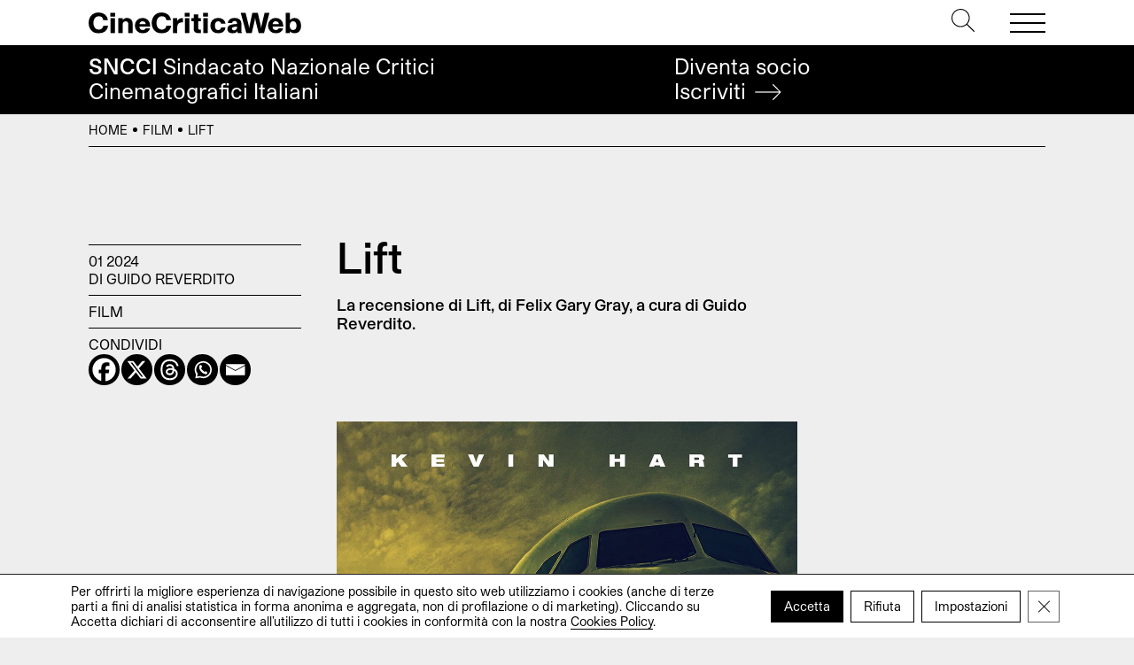

--- FILE ---
content_type: text/html; charset=UTF-8
request_url: https://cinecriticaweb.it/film/lift/
body_size: 15150
content:
<!DOCTYPE html>
<html lang="it-IT">
<head>
	<meta charset="UTF-8">
	<meta name="viewport" content="width=device-width, initial-scale=1, shrink-to-fit=no">
	<link rel="profile" href="http://gmpg.org/xfn/11">
	<meta name='robots' content='index, follow, max-image-preview:large, max-snippet:-1, max-video-preview:-1' />
	<style>img:is([sizes="auto" i], [sizes^="auto," i]) { contain-intrinsic-size: 3000px 1500px }</style>
	
	<!-- This site is optimized with the Yoast SEO plugin v24.6 - https://yoast.com/wordpress/plugins/seo/ -->
	<title>Lift - CineCriticaWeb</title>
	<meta name="description" content="La recensione di Lift, di Felix Gary Gray, a cura di Guido Reverdito" />
	<link rel="canonical" href="https://cinecriticaweb.it/film/lift/" />
	<meta property="og:locale" content="it_IT" />
	<meta property="og:type" content="article" />
	<meta property="og:title" content="Lift - CineCriticaWeb" />
	<meta property="og:description" content="La recensione di Lift, di Felix Gary Gray, a cura di Guido Reverdito" />
	<meta property="og:url" content="https://cinecriticaweb.it/film/lift/" />
	<meta property="og:site_name" content="CineCriticaWeb" />
	<meta property="article:publisher" content="https://www.facebook.com/cinecriticaweb.sncci/" />
	<meta property="article:published_time" content="2024-01-15T10:54:58+00:00" />
	<meta property="article:modified_time" content="2024-01-15T10:54:59+00:00" />
	<meta property="og:image" content="https://cinecriticaweb.it/wp-content/uploads/2024/01/Lift-poster.jpg" />
	<meta property="og:image:width" content="1014" />
	<meta property="og:image:height" content="1500" />
	<meta property="og:image:type" content="image/jpeg" />
	<meta name="author" content="Redazione" />
	<meta name="twitter:card" content="summary_large_image" />
	<meta name="twitter:creator" content="@CineCriticaWeb" />
	<meta name="twitter:site" content="@CineCriticaWeb" />
	<script type="application/ld+json" class="yoast-schema-graph">{"@context":"https://schema.org","@graph":[{"@type":"Article","@id":"https://cinecriticaweb.it/film/lift/#article","isPartOf":{"@id":"https://cinecriticaweb.it/film/lift/"},"author":{"name":"Redazione","@id":"https://cinecriticaweb.it/#/schema/person/4b43dcb4bffbd9d477f3ac25724b1b95"},"headline":"Lift","datePublished":"2024-01-15T10:54:58+00:00","dateModified":"2024-01-15T10:54:59+00:00","mainEntityOfPage":{"@id":"https://cinecriticaweb.it/film/lift/"},"wordCount":434,"publisher":{"@id":"https://cinecriticaweb.it/#organization"},"image":{"@id":"https://cinecriticaweb.it/film/lift/#primaryimage"},"thumbnailUrl":"https://cinecriticaweb.it/wp-content/uploads/2024/01/Lift-poster.jpg","articleSection":["Film"],"inLanguage":"it-IT"},{"@type":"WebPage","@id":"https://cinecriticaweb.it/film/lift/","url":"https://cinecriticaweb.it/film/lift/","name":"Lift - CineCriticaWeb","isPartOf":{"@id":"https://cinecriticaweb.it/#website"},"primaryImageOfPage":{"@id":"https://cinecriticaweb.it/film/lift/#primaryimage"},"image":{"@id":"https://cinecriticaweb.it/film/lift/#primaryimage"},"thumbnailUrl":"https://cinecriticaweb.it/wp-content/uploads/2024/01/Lift-poster.jpg","datePublished":"2024-01-15T10:54:58+00:00","dateModified":"2024-01-15T10:54:59+00:00","description":"La recensione di Lift, di Felix Gary Gray, a cura di Guido Reverdito","breadcrumb":{"@id":"https://cinecriticaweb.it/film/lift/#breadcrumb"},"inLanguage":"it-IT","potentialAction":[{"@type":"ReadAction","target":["https://cinecriticaweb.it/film/lift/"]}]},{"@type":"ImageObject","inLanguage":"it-IT","@id":"https://cinecriticaweb.it/film/lift/#primaryimage","url":"https://cinecriticaweb.it/wp-content/uploads/2024/01/Lift-poster.jpg","contentUrl":"https://cinecriticaweb.it/wp-content/uploads/2024/01/Lift-poster.jpg","width":1014,"height":1500},{"@type":"BreadcrumbList","@id":"https://cinecriticaweb.it/film/lift/#breadcrumb","itemListElement":[{"@type":"ListItem","position":1,"name":"Home","item":"https://cinecriticaweb.it/"},{"@type":"ListItem","position":2,"name":"Film","item":"https://cinecriticaweb.it/film/"},{"@type":"ListItem","position":3,"name":"Lift"}]},{"@type":"WebSite","@id":"https://cinecriticaweb.it/#website","url":"https://cinecriticaweb.it/","name":"CineCriticaWeb","description":"&lt;span&gt;SNCCI&lt;/span&gt; Sindacato Nazionale Critici &lt;br&gt;Cinematografici Italiani","publisher":{"@id":"https://cinecriticaweb.it/#organization"},"potentialAction":[{"@type":"SearchAction","target":{"@type":"EntryPoint","urlTemplate":"https://cinecriticaweb.it/?s={search_term_string}"},"query-input":{"@type":"PropertyValueSpecification","valueRequired":true,"valueName":"search_term_string"}}],"inLanguage":"it-IT"},{"@type":"Organization","@id":"https://cinecriticaweb.it/#organization","name":"SNCCI","url":"https://cinecriticaweb.it/","logo":{"@type":"ImageObject","inLanguage":"it-IT","@id":"https://cinecriticaweb.it/#/schema/logo/image/","url":"https://cinecriticaweb.it/wp-content/uploads/2022/10/logo-cinecriticaweb-studio-pro.svg","contentUrl":"https://cinecriticaweb.it/wp-content/uploads/2022/10/logo-cinecriticaweb-studio-pro.svg","width":1116,"height":113,"caption":"SNCCI"},"image":{"@id":"https://cinecriticaweb.it/#/schema/logo/image/"},"sameAs":["https://www.facebook.com/cinecriticaweb.sncci/","https://x.com/CineCriticaWeb"]},{"@type":"Person","@id":"https://cinecriticaweb.it/#/schema/person/4b43dcb4bffbd9d477f3ac25724b1b95","name":"Redazione"}]}</script>
	<!-- / Yoast SEO plugin. -->


<style id='safe-svg-svg-icon-style-inline-css'>
.safe-svg-cover{text-align:center}.safe-svg-cover .safe-svg-inside{display:inline-block;max-width:100%}.safe-svg-cover svg{height:100%;max-height:100%;max-width:100%;width:100%}

</style>
<link rel='stylesheet' id='child-understrap-styles-css' href='https://cinecriticaweb.it/wp-content/themes/ccweb/css/child-theme.min.css' media='all' />
<link rel='stylesheet' id='wpo_min-header-1-css' href='https://cinecriticaweb.it/wp-content/cache/wpo-minify/1765439118/assets/wpo-minify-header-heateor_sss_frontend_css1741157077.min.css' media='all' />
<link rel='stylesheet' id='wpo_min-header-2-css' href='https://cinecriticaweb.it/wp-content/cache/wpo-minify/1765439118/assets/wpo-minify-header-moove_gdpr_frontend1741157026.min.css' media='all' />
<script src="https://cinecriticaweb.it/wp-includes/js/jquery/jquery.min.js" id="jquery-core-js"></script>
<script src="https://cinecriticaweb.it/wp-includes/js/jquery/jquery-migrate.min.js" id="jquery-migrate-js"></script>
<link rel="https://api.w.org/" href="https://cinecriticaweb.it/wp-json/" /><link rel="alternate" title="JSON" type="application/json" href="https://cinecriticaweb.it/wp-json/wp/v2/posts/19084" /><link rel='shortlink' href='https://cinecriticaweb.it/?p=19084' />
<link rel="alternate" title="oEmbed (JSON)" type="application/json+oembed" href="https://cinecriticaweb.it/wp-json/oembed/1.0/embed?url=https%3A%2F%2Fcinecriticaweb.it%2Ffilm%2Flift%2F" />
<link rel="alternate" title="oEmbed (XML)" type="text/xml+oembed" href="https://cinecriticaweb.it/wp-json/oembed/1.0/embed?url=https%3A%2F%2Fcinecriticaweb.it%2Ffilm%2Flift%2F&#038;format=xml" />
<meta name="mobile-web-app-capable" content="yes">
<meta name="apple-mobile-web-app-capable" content="yes">
<meta name="apple-mobile-web-app-title" content="CineCriticaWeb - &lt;span&gt;SNCCI&lt;/span&gt; Sindacato Nazionale Critici &lt;br&gt;Cinematografici Italiani">
<link rel="icon" href="https://cinecriticaweb.it/wp-content/uploads/2022/10/cropped-C-cinecrticaweb-icon-1-32x32.png" sizes="32x32" />
<link rel="icon" href="https://cinecriticaweb.it/wp-content/uploads/2022/10/cropped-C-cinecrticaweb-icon-1-192x192.png" sizes="192x192" />
<link rel="apple-touch-icon" href="https://cinecriticaweb.it/wp-content/uploads/2022/10/cropped-C-cinecrticaweb-icon-1-180x180.png" />
<meta name="msapplication-TileImage" content="https://cinecriticaweb.it/wp-content/uploads/2022/10/cropped-C-cinecrticaweb-icon-1-270x270.png" />
</head>

<body class="post-template-default single single-post postid-19084 single-format-standard wp-custom-logo wp-embed-responsive" itemscope itemtype="http://schema.org/WebSite">

<!-- PAGE WRAPPER -->
<div class="site" id="wrapper">

<!-- HEADER -->
<header id="header">
    
	<div class="top">	
        <div class="header">
            <div class="navbar container justify-content-between">   	
                <div class="logo">
                    <h1 itemtype="http://schema.org/Organization">            			             
                        <a href="https://cinecriticaweb.it/" class="wmu-preview-img-link" rel="home"><img width="1116" height="113" src="https://cinecriticaweb.it/wp-content/uploads/2022/10/logo-cinecriticaweb-studio-pro.svg" class="wmu-preview-img" alt="CineCriticaWeb" decoding="async" fetchpriority="high" /></a>          			
                    </h1>        
                </div><!-- .LOGO --> 
                    
                <div class="buttons">
                    <div class="search">
                        <a href="#" type="button" data-toggle="modal" data-target="#search"><svg version="1.1" id="Layer_1" xmlns="http://www.w3.org/2000/svg" xmlns:xlink="http://www.w3.org/1999/xlink" x="0px" y="0px"
	 viewBox="0 0 512 512" style="enable-background:new 0 0 512 512;" xml:space="preserve">	
		<path d="M508.875,493.792L353.089,338.005c32.358-35.927,52.245-83.296,52.245-135.339C405.333,90.917,314.417,0,202.667,0
			S0,90.917,0,202.667s90.917,202.667,202.667,202.667c52.043,0,99.411-19.887,135.339-52.245l155.786,155.786
			c2.083,2.083,4.813,3.125,7.542,3.125c2.729,0,5.458-1.042,7.542-3.125C513.042,504.708,513.042,497.958,508.875,493.792z
			 M202.667,384c-99.979,0-181.333-81.344-181.333-181.333S102.688,21.333,202.667,21.333S384,102.677,384,202.667
			S302.646,384,202.667,384z"/>	
</svg></a>
                    </div><!-- .SEARCH -->                                                                                                                                     	
                    <button class="navbar-toggler" type="button">
                        <span></span>
                        <span></span>
                        <span></span>
                    </button>	               
                </div><!-- .TOP-MENU -->      
            </div><!-- .NAVBAR -->  
            
            <div class="navbar-menu"> 
                <div class="container">
                    <hr>
                    <nav class="row pb-md-4">
                        <div class="col-12 col-md-6 col-lg-3">
                            <ul id="top-uno" class="menu"><li id="menu-item-13320" class="menu-item menu-item-type-post_type menu-item-object-page menu-item-home menu-item-13320"><a href="https://cinecriticaweb.it/">Home</a></li>
</ul>  
                        </div><!-- .COLS --> 
                        <div class="col-12 col-md-6 col-lg-3">
                            <ul id="top-due" class="menu"><li id="menu-item-13321" class="menu-item menu-item-type-taxonomy menu-item-object-category menu-item-13321"><a href="https://cinecriticaweb.it/news/">News</a></li>
<li id="menu-item-13322" class="menu-item menu-item-type-taxonomy menu-item-object-category current-post-ancestor current-menu-parent current-post-parent menu-item-13322"><a href="https://cinecriticaweb.it/film/">Film</a></li>
<li id="menu-item-16389" class="menu-item menu-item-type-post_type menu-item-object-page menu-item-16389"><a href="https://cinecriticaweb.it/film-della-critica-sncci/">Film della critica</a></li>
<li id="menu-item-13324" class="menu-item menu-item-type-taxonomy menu-item-object-category menu-item-13324"><a href="https://cinecriticaweb.it/film/sic-film/">Film della SIC</a></li>
<li id="menu-item-13326" class="menu-item menu-item-type-taxonomy menu-item-object-category menu-item-13326"><a href="https://cinecriticaweb.it/film/festival/">Festival</a></li>
<li id="menu-item-13325" class="menu-item menu-item-type-taxonomy menu-item-object-category menu-item-13325"><a href="https://cinecriticaweb.it/panoramiche/">Panoramiche</a></li>
<li id="menu-item-16201" class="menu-item menu-item-type-post_type menu-item-object-page menu-item-16201"><a href="https://cinecriticaweb.it/archivio-articoli/">Archivio</a></li>
</ul>  
                        </div><!-- .COLS -->
                        <div class="col-12 col-md-6 col-lg-3">
                            <ul id="top-tre" class="menu"><li id="menu-item-13328" class="menu-item menu-item-type-taxonomy menu-item-object-category menu-item-13328"><a href="https://cinecriticaweb.it/cinema-e-storia/">Cinema è Storia</a></li>
<li id="menu-item-13327" class="menu-item menu-item-type-taxonomy menu-item-object-category menu-item-13327"><a href="https://cinecriticaweb.it/la-situazione-critica/">La situazione critica</a></li>
<li id="menu-item-13329" class="menu-item menu-item-type-taxonomy menu-item-object-category menu-item-13329"><a href="https://cinecriticaweb.it/il-cinema-che-verra/">Il cinema che verrà</a></li>
<li id="menu-item-16200" class="menu-item menu-item-type-taxonomy menu-item-object-category menu-item-16200"><a href="https://cinecriticaweb.it/dream-syndicate-podcast/">Podcast</a></li>
<li id="menu-item-13331" class="menu-item menu-item-type-post_type menu-item-object-page menu-item-13331"><a href="https://cinecriticaweb.it/premio-della-critica-sncci-festival-afic/">Premio della critica SNCCI nei festival AFIC</a></li>
<li id="menu-item-14279" class="menu-item menu-item-type-post_type menu-item-object-page menu-item-14279"><a href="https://cinecriticaweb.it/settimana-internazionale-critica/">La SIC</a></li>
<li id="menu-item-22308" class="menu-item menu-item-type-post_type menu-item-object-page menu-item-22308"><a href="https://cinecriticaweb.it/cinecritica-archivio-numeri/">Cinecritica</a></li>
</ul>  
                        </div><!-- .COLS -->
                        <div class="col-12 col-md-6 col-lg-3">
                            <ul id="top-quattro" class="menu"><li id="menu-item-13332" class="menu-item menu-item-type-post_type menu-item-object-page menu-item-13332"><a href="https://cinecriticaweb.it/sindacato-sncci/">About SNCCI</a></li>
<li id="menu-item-16202" class="menu-item menu-item-type-post_type menu-item-object-page menu-item-16202"><a href="https://cinecriticaweb.it/sindacato-sncci/iscrizione/">Iscrizione </a></li>
<li id="menu-item-14196" class="menu-item menu-item-type-post_type menu-item-object-page menu-item-14196"><a href="https://cinecriticaweb.it/partners/">Partners</a></li>
<li id="menu-item-13338" class="menu-item menu-item-type-post_type menu-item-object-page menu-item-13338"><a href="https://cinecriticaweb.it/contatti/">Contatti</a></li>
<li id="menu-item-14200" class="menu-item menu-item-type-post_type menu-item-object-page menu-item-14200"><a href="https://cinecriticaweb.it/sindacato-sncci/trasparenza/">Trasparenza</a></li>
<li id="menu-item-16320" class="menu-item menu-item-type-post_type menu-item-object-page menu-item-16320"><a href="https://cinecriticaweb.it/privacy-policy/">Privacy</a></li>
<li id="menu-item-21563" class="menu-item menu-item-type-post_type menu-item-object-page menu-item-21563"><a href="https://cinecriticaweb.it/area-riservata/">Area Riservata</a></li>
</ul>  
                        </div><!-- .COLS -->
                    </nav><!-- .ROW -->
                    <hr>
                    <section class="search-form">
                        <form role="search" method="get" action="https://cinecriticaweb.it">                     	         	                		
                            <input type="search" id="search-input" autofocus value="" autocomplete="off" name="s"> 
                            <label for="search-input">Cerca</label>  
                            <button>
                                <svg version="1.1" xmlns="http://www.w3.org/2000/svg" xmlns:xlink="http://www.w3.org/1999/xlink" x="0px" y="0px" viewBox="0 0 1000 1000" enable-background="new 0 0 1000 1000" xml:space="preserve">
<g><path d="M690.8,803l-28.5-28.9L933,500L662.3,225.9l28.5-28.9L990,500L690.8,803z"/><path d="M942,520.4H10v-40.8h932V520.4z"/></g>
</svg>	
                            </button>                                   	        	     
                        </form>	
                    </section><!-- .SEARCH FORM -->
                    <hr>
                    <section class="social">
                        <h3>Seguici su</h3>
                        <ul class="social">
	<li>
    	<a href="https://www.facebook.com/cinecriticaweb.sncci" target="_blank"><i>Fb</i><i class="fa fa-facebook" aria-hidden="true"></i></a>  
   	</li>
    <li>
    	<a href="https://www.instagram.com/cinecritica_sncci/" target="_blank"><i>Ig</i><i class="fa fa-instagram" aria-hidden="true"></i></a>  
   	</li>
</ul>             
				
                    </section><!-- .SOCIAL -->
                    <hr>
                    <section class="latest-posts"> 
                        

<h3>Ultimi articoli</h3>
<ul>             	
	        
    <li> 				               
        <h4>
            <a href="https://cinecriticaweb.it/film/l-agente-segreto/">
                L&#8217;agente segreto                         
            </a>
        </h4>                
        <span class="text-uppercase"><a href="https://cinecriticaweb.it/film/" rel="category tag">Film</a>, <a href="https://cinecriticaweb.it/film/film-della-critica/" rel="category tag">Film della Critica</a></span> 
     </li>      
             
    <li> 				               
        <h4>
            <a href="https://cinecriticaweb.it/news/aldo-tassone/">
                In ricordo di Aldo Tassone                         
            </a>
        </h4>                
        <span class="text-uppercase"><a href="https://cinecriticaweb.it/news/" rel="category tag">News</a></span> 
     </li>      
             
    <li> 				               
        <h4>
            <a href="https://cinecriticaweb.it/film/divine-comedy/">
                Divine Comedy                         
            </a>
        </h4>                
        <span class="text-uppercase"><a href="https://cinecriticaweb.it/film/" rel="category tag">Film</a></span> 
     </li>      
             
    <li> 				               
        <h4>
            <a href="https://cinecriticaweb.it/film/qualcuno-volo-sul-nido-del-cuculo/">
                Qualcuno volò sul nido del cuculo                         
            </a>
        </h4>                
        <span class="text-uppercase"><a href="https://cinecriticaweb.it/film/" rel="category tag">Film</a></span> 
     </li>      
      </ul>
 
 

 	                    </section>              
                </div> <!-- .CONTAINER -->  
            </div><!-- .NAVBAR-MENU --> 
        </div><!-- .HEADER --> 
    </div><!-- .TOP --> 
    
   	<div class="bottom">
   		<div class="claim container"> 
        	<h2><span>SNCCI</span> Sindacato Nazionale Critici <br>Cinematografici Italiani</h2>
            <a href="https://cinecriticaweb.it/sindacato-sncci/iscrizione/" class="cta">
           		Diventa socio<br>
                <span>Iscriviti <svg version="1.1" xmlns="http://www.w3.org/2000/svg" xmlns:xlink="http://www.w3.org/1999/xlink" x="0px" y="0px" viewBox="0 0 1000 1000" enable-background="new 0 0 1000 1000" xml:space="preserve">
<g><path d="M690.8,803l-28.5-28.9L933,500L662.3,225.9l28.5-28.9L990,500L690.8,803z"/><path d="M942,520.4H10v-40.8h932V520.4z"/></g>
</svg> </span>               
            </a>
        </div><!-- .CLAIM -->
   	</div><!-- .BOTTOM -->
    
</header><!-- END HEADER -->

<!-- MAIN CONTENT -->
<main class="site-main" id="main">

<aside id="breadcrumbs">
	<div class="container aria-label="breadcrumbs" role="navigation">
   		<p><span><span><a href="https://cinecriticaweb.it/">Home</a></span> <i></i> <span><a href="https://cinecriticaweb.it/film/">Film</a></span> <i></i> <span class="breadcrumb_last" aria-current="page">Lift</span></span></p>	         	
    </div>	
</aside>
			

<article id="post-19084" class="post">

<div class="container pt-4 pb-5 py-md-7">
	<div class="row">
    	<!-- RIGHT COLUMN -->
    	<div class="col-12 col-md-8 col-lg-6 order-lg-2 offset-md-2 offset-lg-0">
        
        	<!-- TITLES -->
        	<header>
            	<!-- TITLE -->	     	   	 	
                <h1 class="entry-title">        	         	
                                        Lift                                    </h1>
                                <h2 class="subtitle">          
					La recensione di Lift, di Felix Gary Gray, a cura di Guido Reverdito.                 
            	</h2>
            	            </header>
            
            <!-- PICTURE -->
                        <figure class="py-2 py-md-5 py-xl-7">
    			<img width="1014" height="1500" src="https://cinecriticaweb.it/wp-content/uploads/2024/01/Lift-poster.jpg" class="attachment-post-thumbnail size-post-thumbnail wp-post-image" alt="" decoding="async" srcset="https://cinecriticaweb.it/wp-content/uploads/2024/01/Lift-poster.jpg 1014w, https://cinecriticaweb.it/wp-content/uploads/2024/01/Lift-poster-203x300.jpg 203w, https://cinecriticaweb.it/wp-content/uploads/2024/01/Lift-poster-692x1024.jpg 692w, https://cinecriticaweb.it/wp-content/uploads/2024/01/Lift-poster-768x1136.jpg 768w" sizes="(max-width: 1014px) 100vw, 1014px" />	
    		</figure>
                        
            <!-- CONTENT -->
            
<p>Mentre a Venezia è in corso un’asta milionaria che per una banda di criminali altamente sofisticati è un’ottima occasione per mettere a segno un nuovo colpo a sorpresa, il capo della gang viene avvicinato da una sua ex fiamma – ora però agente dell’Interpol –, costretta a farsi aiutare dalla ghenga di <em>villain</em> per recuperare un carico di 500 milioni di lingotti d’oro. Lingotti su cui si devono mettere le mani durante un volo di trasferimento a bordo di un aereo super segreto nel quale tutto, passeggeri compresi, non è nulla di quel che sembra.</p>



<p>Dopo anni di relativo appannamento creativo (come possono confermare titoli quali <strong>Straight Outta Compton</strong> del 2015, l’ottavo capitolo della saga di <strong>Fast &amp; Furious</strong> e il non certo entusiasmante <strong>Men in Black: International</strong> uscito prima della pandemia), con questo action movie tutto adrenalina e CGI finito dritto nel palinsesto di Netflix senza passare per le sale, il californiano Felix Gary Gray classe 1969 torna a girare nel nostro paese a vent’anni di distanza da <strong>The Italian Job</strong>, inanellando una serie di location stereotipate da cartolina lievemente irritanti per il pubblico di casa nostra, che vanno dai canali veneziani della sequenza di apertura all’inevitabile villona in Toscana passando per il castello triestino di Miramare spacciato per ciò che non può essere.</p>



<p>E lo fa con un prodotto d’azione molto classico e rispettoso dei canoni del genere, forte di un impianto corale di personaggi tipici da serialità televisiva con però le facce di star di rispettabile grandezza chiamate a raccolta per fare cassetta: dal capobanda Kevin Hart (ormai un volto fisso nel mondo Netflix dopo <strong>Un padre</strong>, <strong>The Man from Toronto</strong> e <strong>Me Time – Un weekend tutto per me</strong>) all’agente dell’Interpol di Gugu Mbatha-Raw (già apprezzata in <strong>Black Mirror</strong> e <strong>Loki</strong>), dalla Úrsula Corberó de <strong>La casa di carta</strong>, all’usato sicuro di Vincent D’Onofrio, Jean Reno e Sam Worthington. </p>



<p>Azione scatenata come si conviene a questo tipo di prodotti unita a una certa propensione a ovviare con la grafica digitale (a tratti un po’ rudimentale) a inevitabili limiti di budget di una produzione con non poche ambizioni fanno di <strong>Lift</strong> un prodotto di facile consumo che si situa a metà tra il blockbuster carico di sogni di gloria e un prodotto di puro intrattenimento. Il cui ritmo avrebbe sicuramente beneficiato se si fosse imposta una cura dimagrante all’accumulo di <em>subplot</em> resi necessari per dare adeguato spazio ad alcuni degli interpreti con nomi altisonanti (come il cattivissimo me con cui Jean Reno gigioneggia a piacimento ogni volta che lo script gli regala un minuto di gloria).</p>



<figure class="wp-block-image size-large"><img decoding="async" width="1024" height="576" src="https://cinecriticaweb.it/wp-content/uploads/2024/01/Lift-1024x576.jpeg" alt="" class="wp-image-19085" srcset="https://cinecriticaweb.it/wp-content/uploads/2024/01/Lift-1024x576.jpeg 1024w, https://cinecriticaweb.it/wp-content/uploads/2024/01/Lift-300x169.jpeg 300w, https://cinecriticaweb.it/wp-content/uploads/2024/01/Lift-768x432.jpeg 768w, https://cinecriticaweb.it/wp-content/uploads/2024/01/Lift.jpeg 1280w" sizes="(max-width: 1024px) 100vw, 1024px" /></figure>
            
            <!-- TRAMA -->
                        
            <!-- INFO -->
            <footer class="info pt-4 pt-lg-7">            	
                <!-- DATE + AUTHOR -->
                <div class="d-lg-none">
                    <time datetime="2024-01-15T11:54:58+01:00">01 2024</time><br>
                    di Guido Reverdito 	
                </div>
                <!-- CATEGORY -->
                <div>
                    <a href="https://cinecriticaweb.it/film/" rel="category tag">Film</a>                </div>
                <!-- TAGS -->                
                                
                <!-- SOCIAL -->	
                <div class="d-md-flex">
                    Condividi 
                    <div class="heateor_sss_sharing_container heateor_sss_horizontal_sharing" data-heateor-ss-offset="0" data-heateor-sss-href='https://cinecriticaweb.it/film/lift/'><div class="heateor_sss_sharing_ul"><a aria-label="Facebook" class="heateor_sss_facebook" href="https://www.facebook.com/sharer/sharer.php?u=https%3A%2F%2Fcinecriticaweb.it%2Ffilm%2Flift%2F" title="Facebook" rel="nofollow noopener" target="_blank" style="font-size:32px!important;box-shadow:none;display:inline-block;vertical-align:middle"><span class="heateor_sss_svg" style="background-color:#0765FE;width:35px;height:35px;border-radius:999px;display:inline-block;opacity:1;float:left;font-size:32px;box-shadow:none;display:inline-block;font-size:16px;padding:0 4px;vertical-align:middle;background-repeat:repeat;overflow:hidden;padding:0;cursor:pointer;box-sizing:content-box"><svg style="display:block;border-radius:999px;" focusable="false" aria-hidden="true" xmlns="http://www.w3.org/2000/svg" width="100%" height="100%" viewBox="0 0 32 32"><path fill="#ffffff" d="M28 16c0-6.627-5.373-12-12-12S4 9.373 4 16c0 5.628 3.875 10.35 9.101 11.647v-7.98h-2.474V16H13.1v-1.58c0-4.085 1.849-5.978 5.859-5.978.76 0 2.072.15 2.608.298v3.325c-.283-.03-.775-.045-1.386-.045-1.967 0-2.728.745-2.728 2.683V16h3.92l-.673 3.667h-3.247v8.245C23.395 27.195 28 22.135 28 16Z"></path></svg></span></a><a aria-label="X" class="heateor_sss_button_x" href="https://twitter.com/intent/tweet?text=Lift&url=https%3A%2F%2Fcinecriticaweb.it%2Ffilm%2Flift%2F" title="X" rel="nofollow noopener" target="_blank" style="font-size:32px!important;box-shadow:none;display:inline-block;vertical-align:middle"><span class="heateor_sss_svg heateor_sss_s__default heateor_sss_s_x" style="background-color:#2a2a2a;width:35px;height:35px;border-radius:999px;display:inline-block;opacity:1;float:left;font-size:32px;box-shadow:none;display:inline-block;font-size:16px;padding:0 4px;vertical-align:middle;background-repeat:repeat;overflow:hidden;padding:0;cursor:pointer;box-sizing:content-box"><svg width="100%" height="100%" style="display:block;border-radius:999px;" focusable="false" aria-hidden="true" xmlns="http://www.w3.org/2000/svg" viewBox="0 0 32 32"><path fill="#ffffff" d="M21.751 7h3.067l-6.7 7.658L26 25.078h-6.172l-4.833-6.32-5.531 6.32h-3.07l7.167-8.19L6 7h6.328l4.37 5.777L21.75 7Zm-1.076 16.242h1.7L11.404 8.74H9.58l11.094 14.503Z"></path></svg></span></a><a aria-label="Threads" class="heateor_sss_button_threads" href="https://www.threads.net/intent/post?text=Lift%20https%3A%2F%2Fcinecriticaweb.it%2Ffilm%2Flift%2F" title="Threads" rel="nofollow noopener" target="_blank" style="font-size:32px!important;box-shadow:none;display:inline-block;vertical-align:middle"><span class="heateor_sss_svg heateor_sss_s__default heateor_sss_s_threads" style="background-color:#000;width:35px;height:35px;border-radius:999px;display:inline-block;opacity:1;float:left;font-size:32px;box-shadow:none;display:inline-block;font-size:16px;padding:0 4px;vertical-align:middle;background-repeat:repeat;overflow:hidden;padding:0;cursor:pointer;box-sizing:content-box"><svg width="100%" height="100%" style="display:block;border-radius:999px;" focusable="false" aria-hidden="true" viewBox="-100 -100 648 712" xmlns="http://www.w3.org/2000/svg"><path fill="#ffffff" d="M331.5 235.7c2.2 .9 4.2 1.9 6.3 2.8c29.2 14.1 50.6 35.2 61.8 61.4c15.7 36.5 17.2 95.8-30.3 143.2c-36.2 36.2-80.3 52.5-142.6 53h-.3c-70.2-.5-124.1-24.1-160.4-70.2c-32.3-41-48.9-98.1-49.5-169.6V256v-.2C17 184.3 33.6 127.2 65.9 86.2C102.2 40.1 156.2 16.5 226.4 16h.3c70.3 .5 124.9 24 162.3 69.9c18.4 22.7 32 50 40.6 81.7l-40.4 10.8c-7.1-25.8-17.8-47.8-32.2-65.4c-29.2-35.8-73-54.2-130.5-54.6c-57 .5-100.1 18.8-128.2 54.4C72.1 146.1 58.5 194.3 58 256c.5 61.7 14.1 109.9 40.3 143.3c28 35.6 71.2 53.9 128.2 54.4c51.4-.4 85.4-12.6 113.7-40.9c32.3-32.2 31.7-71.8 21.4-95.9c-6.1-14.2-17.1-26-31.9-34.9c-3.7 26.9-11.8 48.3-24.7 64.8c-17.1 21.8-41.4 33.6-72.7 35.3c-23.6 1.3-46.3-4.4-63.9-16c-20.8-13.8-33-34.8-34.3-59.3c-2.5-48.3 35.7-83 95.2-86.4c21.1-1.2 40.9-.3 59.2 2.8c-2.4-14.8-7.3-26.6-14.6-35.2c-10-11.7-25.6-17.7-46.2-17.8H227c-16.6 0-39 4.6-53.3 26.3l-34.4-23.6c19.2-29.1 50.3-45.1 87.8-45.1h.8c62.6 .4 99.9 39.5 103.7 107.7l-.2 .2zm-156 68.8c1.3 25.1 28.4 36.8 54.6 35.3c25.6-1.4 54.6-11.4 59.5-73.2c-13.2-2.9-27.8-4.4-43.4-4.4c-4.8 0-9.6 .1-14.4 .4c-42.9 2.4-57.2 23.2-56.2 41.8l-.1 .1z"></path></svg></span></a><a aria-label="Whatsapp" class="heateor_sss_whatsapp" href="https://api.whatsapp.com/send?text=Lift%20https%3A%2F%2Fcinecriticaweb.it%2Ffilm%2Flift%2F" title="Whatsapp" rel="nofollow noopener" target="_blank" style="font-size:32px!important;box-shadow:none;display:inline-block;vertical-align:middle"><span class="heateor_sss_svg" style="background-color:#55eb4c;width:35px;height:35px;border-radius:999px;display:inline-block;opacity:1;float:left;font-size:32px;box-shadow:none;display:inline-block;font-size:16px;padding:0 4px;vertical-align:middle;background-repeat:repeat;overflow:hidden;padding:0;cursor:pointer;box-sizing:content-box"><svg style="display:block;border-radius:999px;" focusable="false" aria-hidden="true" xmlns="http://www.w3.org/2000/svg" width="100%" height="100%" viewBox="-6 -5 40 40"><path class="heateor_sss_svg_stroke heateor_sss_no_fill" stroke="#ffffff" stroke-width="2" fill="none" d="M 11.579798566743314 24.396926207859085 A 10 10 0 1 0 6.808479557110079 20.73576436351046"></path><path d="M 7 19 l -1 6 l 6 -1" class="heateor_sss_no_fill heateor_sss_svg_stroke" stroke="#ffffff" stroke-width="2" fill="none"></path><path d="M 10 10 q -1 8 8 11 c 5 -1 0 -6 -1 -3 q -4 -3 -5 -5 c 4 -2 -1 -5 -1 -4" fill="#ffffff"></path></svg></span></a><a aria-label="Email" class="heateor_sss_email" href="https://cinecriticaweb.it/film/lift/" onclick="event.preventDefault();window.open('mailto:?subject=' + decodeURIComponent('Lift').replace('&', '%26') + '&body=https%3A%2F%2Fcinecriticaweb.it%2Ffilm%2Flift%2F', '_blank')" title="Email" rel="noopener" style="font-size:32px!important;box-shadow:none;display:inline-block;vertical-align:middle"><span class="heateor_sss_svg" style="background-color:#649a3f;width:35px;height:35px;border-radius:999px;display:inline-block;opacity:1;float:left;font-size:32px;box-shadow:none;display:inline-block;font-size:16px;padding:0 4px;vertical-align:middle;background-repeat:repeat;overflow:hidden;padding:0;cursor:pointer;box-sizing:content-box"><svg style="display:block;border-radius:999px;" focusable="false" aria-hidden="true" xmlns="http://www.w3.org/2000/svg" width="100%" height="100%" viewBox="-.75 -.5 36 36"><path d="M 5.5 11 h 23 v 1 l -11 6 l -11 -6 v -1 m 0 2 l 11 6 l 11 -6 v 11 h -22 v -11" stroke-width="1" fill="#ffffff"></path></svg></span></a></div><div class="heateorSssClear"></div></div>                </div>         	
            </footer>
    	</div><!-- END RIGHT COLUMN -->
        
        <!-- LEFT COLUMN -->
        <div class="col-12 col-lg-3 order-lg-1 d-none d-lg-block mt-1">
        	<section class="info">
                <!-- DATE + AUTHOR -->
                <div>
                    <time datetime="2024-01-15T11:54:58+01:00">01 2024</time><br>
                    di Guido Reverdito 
                </div>
                <!-- CATEGORY -->
                <div>
                    <a href="https://cinecriticaweb.it/film/" rel="category tag">Film</a>                </div>                
                <!-- SOCIAL -->	
                <div class="d-xxl-flex">
                    Condividi 
                    <div class="heateor_sss_sharing_container heateor_sss_horizontal_sharing" data-heateor-ss-offset="0" data-heateor-sss-href='https://cinecriticaweb.it/film/lift/'><div class="heateor_sss_sharing_ul"><a aria-label="Facebook" class="heateor_sss_facebook" href="https://www.facebook.com/sharer/sharer.php?u=https%3A%2F%2Fcinecriticaweb.it%2Ffilm%2Flift%2F" title="Facebook" rel="nofollow noopener" target="_blank" style="font-size:32px!important;box-shadow:none;display:inline-block;vertical-align:middle"><span class="heateor_sss_svg" style="background-color:#0765FE;width:35px;height:35px;border-radius:999px;display:inline-block;opacity:1;float:left;font-size:32px;box-shadow:none;display:inline-block;font-size:16px;padding:0 4px;vertical-align:middle;background-repeat:repeat;overflow:hidden;padding:0;cursor:pointer;box-sizing:content-box"><svg style="display:block;border-radius:999px;" focusable="false" aria-hidden="true" xmlns="http://www.w3.org/2000/svg" width="100%" height="100%" viewBox="0 0 32 32"><path fill="#ffffff" d="M28 16c0-6.627-5.373-12-12-12S4 9.373 4 16c0 5.628 3.875 10.35 9.101 11.647v-7.98h-2.474V16H13.1v-1.58c0-4.085 1.849-5.978 5.859-5.978.76 0 2.072.15 2.608.298v3.325c-.283-.03-.775-.045-1.386-.045-1.967 0-2.728.745-2.728 2.683V16h3.92l-.673 3.667h-3.247v8.245C23.395 27.195 28 22.135 28 16Z"></path></svg></span></a><a aria-label="X" class="heateor_sss_button_x" href="https://twitter.com/intent/tweet?text=Lift&url=https%3A%2F%2Fcinecriticaweb.it%2Ffilm%2Flift%2F" title="X" rel="nofollow noopener" target="_blank" style="font-size:32px!important;box-shadow:none;display:inline-block;vertical-align:middle"><span class="heateor_sss_svg heateor_sss_s__default heateor_sss_s_x" style="background-color:#2a2a2a;width:35px;height:35px;border-radius:999px;display:inline-block;opacity:1;float:left;font-size:32px;box-shadow:none;display:inline-block;font-size:16px;padding:0 4px;vertical-align:middle;background-repeat:repeat;overflow:hidden;padding:0;cursor:pointer;box-sizing:content-box"><svg width="100%" height="100%" style="display:block;border-radius:999px;" focusable="false" aria-hidden="true" xmlns="http://www.w3.org/2000/svg" viewBox="0 0 32 32"><path fill="#ffffff" d="M21.751 7h3.067l-6.7 7.658L26 25.078h-6.172l-4.833-6.32-5.531 6.32h-3.07l7.167-8.19L6 7h6.328l4.37 5.777L21.75 7Zm-1.076 16.242h1.7L11.404 8.74H9.58l11.094 14.503Z"></path></svg></span></a><a aria-label="Threads" class="heateor_sss_button_threads" href="https://www.threads.net/intent/post?text=Lift%20https%3A%2F%2Fcinecriticaweb.it%2Ffilm%2Flift%2F" title="Threads" rel="nofollow noopener" target="_blank" style="font-size:32px!important;box-shadow:none;display:inline-block;vertical-align:middle"><span class="heateor_sss_svg heateor_sss_s__default heateor_sss_s_threads" style="background-color:#000;width:35px;height:35px;border-radius:999px;display:inline-block;opacity:1;float:left;font-size:32px;box-shadow:none;display:inline-block;font-size:16px;padding:0 4px;vertical-align:middle;background-repeat:repeat;overflow:hidden;padding:0;cursor:pointer;box-sizing:content-box"><svg width="100%" height="100%" style="display:block;border-radius:999px;" focusable="false" aria-hidden="true" viewBox="-100 -100 648 712" xmlns="http://www.w3.org/2000/svg"><path fill="#ffffff" d="M331.5 235.7c2.2 .9 4.2 1.9 6.3 2.8c29.2 14.1 50.6 35.2 61.8 61.4c15.7 36.5 17.2 95.8-30.3 143.2c-36.2 36.2-80.3 52.5-142.6 53h-.3c-70.2-.5-124.1-24.1-160.4-70.2c-32.3-41-48.9-98.1-49.5-169.6V256v-.2C17 184.3 33.6 127.2 65.9 86.2C102.2 40.1 156.2 16.5 226.4 16h.3c70.3 .5 124.9 24 162.3 69.9c18.4 22.7 32 50 40.6 81.7l-40.4 10.8c-7.1-25.8-17.8-47.8-32.2-65.4c-29.2-35.8-73-54.2-130.5-54.6c-57 .5-100.1 18.8-128.2 54.4C72.1 146.1 58.5 194.3 58 256c.5 61.7 14.1 109.9 40.3 143.3c28 35.6 71.2 53.9 128.2 54.4c51.4-.4 85.4-12.6 113.7-40.9c32.3-32.2 31.7-71.8 21.4-95.9c-6.1-14.2-17.1-26-31.9-34.9c-3.7 26.9-11.8 48.3-24.7 64.8c-17.1 21.8-41.4 33.6-72.7 35.3c-23.6 1.3-46.3-4.4-63.9-16c-20.8-13.8-33-34.8-34.3-59.3c-2.5-48.3 35.7-83 95.2-86.4c21.1-1.2 40.9-.3 59.2 2.8c-2.4-14.8-7.3-26.6-14.6-35.2c-10-11.7-25.6-17.7-46.2-17.8H227c-16.6 0-39 4.6-53.3 26.3l-34.4-23.6c19.2-29.1 50.3-45.1 87.8-45.1h.8c62.6 .4 99.9 39.5 103.7 107.7l-.2 .2zm-156 68.8c1.3 25.1 28.4 36.8 54.6 35.3c25.6-1.4 54.6-11.4 59.5-73.2c-13.2-2.9-27.8-4.4-43.4-4.4c-4.8 0-9.6 .1-14.4 .4c-42.9 2.4-57.2 23.2-56.2 41.8l-.1 .1z"></path></svg></span></a><a aria-label="Whatsapp" class="heateor_sss_whatsapp" href="https://api.whatsapp.com/send?text=Lift%20https%3A%2F%2Fcinecriticaweb.it%2Ffilm%2Flift%2F" title="Whatsapp" rel="nofollow noopener" target="_blank" style="font-size:32px!important;box-shadow:none;display:inline-block;vertical-align:middle"><span class="heateor_sss_svg" style="background-color:#55eb4c;width:35px;height:35px;border-radius:999px;display:inline-block;opacity:1;float:left;font-size:32px;box-shadow:none;display:inline-block;font-size:16px;padding:0 4px;vertical-align:middle;background-repeat:repeat;overflow:hidden;padding:0;cursor:pointer;box-sizing:content-box"><svg style="display:block;border-radius:999px;" focusable="false" aria-hidden="true" xmlns="http://www.w3.org/2000/svg" width="100%" height="100%" viewBox="-6 -5 40 40"><path class="heateor_sss_svg_stroke heateor_sss_no_fill" stroke="#ffffff" stroke-width="2" fill="none" d="M 11.579798566743314 24.396926207859085 A 10 10 0 1 0 6.808479557110079 20.73576436351046"></path><path d="M 7 19 l -1 6 l 6 -1" class="heateor_sss_no_fill heateor_sss_svg_stroke" stroke="#ffffff" stroke-width="2" fill="none"></path><path d="M 10 10 q -1 8 8 11 c 5 -1 0 -6 -1 -3 q -4 -3 -5 -5 c 4 -2 -1 -5 -1 -4" fill="#ffffff"></path></svg></span></a><a aria-label="Email" class="heateor_sss_email" href="https://cinecriticaweb.it/film/lift/" onclick="event.preventDefault();window.open('mailto:?subject=' + decodeURIComponent('Lift').replace('&', '%26') + '&body=https%3A%2F%2Fcinecriticaweb.it%2Ffilm%2Flift%2F', '_blank')" title="Email" rel="noopener" style="font-size:32px!important;box-shadow:none;display:inline-block;vertical-align:middle"><span class="heateor_sss_svg" style="background-color:#649a3f;width:35px;height:35px;border-radius:999px;display:inline-block;opacity:1;float:left;font-size:32px;box-shadow:none;display:inline-block;font-size:16px;padding:0 4px;vertical-align:middle;background-repeat:repeat;overflow:hidden;padding:0;cursor:pointer;box-sizing:content-box"><svg style="display:block;border-radius:999px;" focusable="false" aria-hidden="true" xmlns="http://www.w3.org/2000/svg" width="100%" height="100%" viewBox="-.75 -.5 36 36"><path d="M 5.5 11 h 23 v 1 l -11 6 l -11 -6 v -1 m 0 2 l 11 6 l 11 -6 v 11 h -22 v -11" stroke-width="1" fill="#ffffff"></path></svg></span></a></div><div class="heateorSssClear"></div></div>                </div>	
         	</section>
        </div><!-- END LEFT COLUMN -->
        
	</div><!-- .ROW -->
</div><!-- .CONTAINER --> 

<!-- NEXT/PREV NAVIGATION -->

<nav class="post-navigation pb-5 pb-md-7">
<div class="container"> 
	<div class="row">
    	<div class="col-12 col-lg-6 pb-1 pb-lg-0">	
			      
            <a href="https://cinecriticaweb.it/film/deserto-particular/">
                <div class="prev">
                    <i>Precedente</i>
                    <span class="cta x-large">Deserto particular</span>                               
                </div>    	
            </a>
                   	</div>
        <div class="col-12 col-lg-6 pb-1 pb-md-0">
			          
            <a href="https://cinecriticaweb.it/film/il-ragazzo-e-l-airone/">
                <div class="next">
                    <i>Successivo</i>
                    <span class="cta x-large">Il ragazzo e l&#8217;airone</span>                    
                </div>    	
            </a>
                  	</div>   
    </div><!-- .ROW --> 
</div><!-- .CONTAINER -->
</nav>
  

</article>

<!-- RELATED POSTS -->
<aside id="articoli-correlati" class="pb-2 pb-md-7"> 


 

<div class="container">
	<hr>
	<h2 class="mb-2 mb-md-4">Leggi anche</h2>
	<div class="row">    	
    	        
    	<!-- ARTICLE -->
        
<div class="col-12 col-md-4 pb-4 pb-md-0">
    <article id="post-22930">
                <figure>							
            <a href="https://cinecriticaweb.it/film/l-agente-segreto/">
                <img width="420" height="617" src="https://cinecriticaweb.it/wp-content/uploads/2026/01/Lagente-poster.jpg" class="attachment-large size-large wp-post-image" alt="" decoding="async" srcset="https://cinecriticaweb.it/wp-content/uploads/2026/01/Lagente-poster.jpg 420w, https://cinecriticaweb.it/wp-content/uploads/2026/01/Lagente-poster-204x300.jpg 204w" sizes="(max-width: 420px) 100vw, 420px" />				
            </a>
        </figure>
         
        <div class="post-category">
            <a href="https://cinecriticaweb.it/2026/"><time datetime="2026-01-15T10:00:00+01:00">01 2026</time></a><a href="https://cinecriticaweb.it/film/" rel="category tag">Film</a> <a href="https://cinecriticaweb.it/film/film-della-critica/" rel="category tag">Film della Critica</a>        </div>                       
        <h3 class="post-title">
            <a href="https://cinecriticaweb.it/film/l-agente-segreto/">                    	
            L&#8217;agente segreto                         
            </a>
        </h3>
        <p>
L&#8217;agente segreto, di Kleber Mendonça Filho, distribuito da Filmclub distribuzione e Minerva Pictures e nelle sale dal 29 gennaio 2026 è stato designato Film della Critica dal Sindacato Nazionale Critici...</p>                
    </article>
</div>        
                        
    	<!-- ARTICLE -->
        
<div class="col-12 col-md-4 pb-4 pb-md-0">
    <article id="post-22924">
                <figure>							
            <a href="https://cinecriticaweb.it/film/divine-comedy/">
                <img width="420" height="600" src="https://cinecriticaweb.it/wp-content/uploads/2026/01/Divine-poster.jpg" class="attachment-large size-large wp-post-image" alt="" decoding="async" srcset="https://cinecriticaweb.it/wp-content/uploads/2026/01/Divine-poster.jpg 420w, https://cinecriticaweb.it/wp-content/uploads/2026/01/Divine-poster-210x300.jpg 210w" sizes="(max-width: 420px) 100vw, 420px" />				
            </a>
        </figure>
         
        <div class="post-category">
            <a href="https://cinecriticaweb.it/2026/"><time datetime="2026-01-14T19:09:40+01:00">01 2026</time></a><a href="https://cinecriticaweb.it/film/" rel="category tag">Film</a>        </div>                       
        <h3 class="post-title">
            <a href="https://cinecriticaweb.it/film/divine-comedy/">                    	
            Divine Comedy                         
            </a>
        </h3>
        <p>
Ali Asgari già con Kafka a Teheran ci aveva mostrato il mondo paradossale che ogni cittadino deve vivere quotidianamente nell’attuale Iran, dove nonostante la gente scenda in piazza per la...</p>                
    </article>
</div>        
                        
    	<!-- ARTICLE -->
        
<div class="col-12 col-md-4 pb-4 pb-md-0">
    <article id="post-22921">
                <figure>							
            <a href="https://cinecriticaweb.it/film/qualcuno-volo-sul-nido-del-cuculo/">
                <img width="420" height="622" src="https://cinecriticaweb.it/wp-content/uploads/2026/01/Qualcuno-poster.jpg" class="attachment-large size-large wp-post-image" alt="" decoding="async" srcset="https://cinecriticaweb.it/wp-content/uploads/2026/01/Qualcuno-poster.jpg 420w, https://cinecriticaweb.it/wp-content/uploads/2026/01/Qualcuno-poster-203x300.jpg 203w" sizes="(max-width: 420px) 100vw, 420px" />				
            </a>
        </figure>
         
        <div class="post-category">
            <a href="https://cinecriticaweb.it/2026/"><time datetime="2026-01-13T22:59:10+01:00">01 2026</time></a><a href="https://cinecriticaweb.it/film/" rel="category tag">Film</a>        </div>                       
        <h3 class="post-title">
            <a href="https://cinecriticaweb.it/film/qualcuno-volo-sul-nido-del-cuculo/">                    	
            Qualcuno volò sul nido del cuculo                         
            </a>
        </h3>
        <p>
Rivedere Qualcuno volò sul nido del cuculo oggi, nel suo ritorno in sala, non è un’operazione nostalgica: è un’esperienza quasi disturbante. Perché il film di Miloš Forman non parla di un’epoca...</p>                
    </article>
</div>        
                  
        
                             
    </div><!-- .ROW -->    
</div><!-- .CONTAINER -->

 

 </aside>
<!-- END RELATED POSTS -->


</main><!-- END MAIN CONTENT -->

<!-- SITE FOOTER -->
<footer id="footer">
	<div class="container pb-4 pb-md-6">
    	<hr>
    	<div class="row">
        	<div class="col-12 col-md-6 col-lg-3  pb-1 pb-lg-0">
            	 <small>&copy; CineCriticaWeb</small>
            </div>
            <div class="col-12 col-md-6 col-lg-3  pb-1 pb-lg-0">
            	 <nav>
                 	<ul id="top-due" class="menu"><li class="menu-item menu-item-type-taxonomy menu-item-object-category menu-item-13321"><a href="https://cinecriticaweb.it/news/">News</a></li>
<li class="menu-item menu-item-type-taxonomy menu-item-object-category current-post-ancestor current-menu-parent current-post-parent menu-item-13322"><a href="https://cinecriticaweb.it/film/">Film</a></li>
<li class="menu-item menu-item-type-post_type menu-item-object-page menu-item-16389"><a href="https://cinecriticaweb.it/film-della-critica-sncci/">Film della critica</a></li>
<li class="menu-item menu-item-type-taxonomy menu-item-object-category menu-item-13324"><a href="https://cinecriticaweb.it/film/sic-film/">Film della SIC</a></li>
<li class="menu-item menu-item-type-taxonomy menu-item-object-category menu-item-13326"><a href="https://cinecriticaweb.it/film/festival/">Festival</a></li>
<li class="menu-item menu-item-type-taxonomy menu-item-object-category menu-item-13325"><a href="https://cinecriticaweb.it/panoramiche/">Panoramiche</a></li>
<li class="menu-item menu-item-type-post_type menu-item-object-page menu-item-16201"><a href="https://cinecriticaweb.it/archivio-articoli/">Archivio</a></li>
</ul> 
                 </nav>
            </div>
            <div class="col-12 col-md-6 col-lg-3 pb-1 pb-md-0">
            	 <nav>
                 	<ul id="top-tre" class="menu"><li class="menu-item menu-item-type-taxonomy menu-item-object-category menu-item-13328"><a href="https://cinecriticaweb.it/cinema-e-storia/">Cinema è Storia</a></li>
<li class="menu-item menu-item-type-taxonomy menu-item-object-category menu-item-13327"><a href="https://cinecriticaweb.it/la-situazione-critica/">La situazione critica</a></li>
<li class="menu-item menu-item-type-taxonomy menu-item-object-category menu-item-13329"><a href="https://cinecriticaweb.it/il-cinema-che-verra/">Il cinema che verrà</a></li>
<li class="menu-item menu-item-type-taxonomy menu-item-object-category menu-item-16200"><a href="https://cinecriticaweb.it/dream-syndicate-podcast/">Podcast</a></li>
<li class="menu-item menu-item-type-post_type menu-item-object-page menu-item-13331"><a href="https://cinecriticaweb.it/premio-della-critica-sncci-festival-afic/">Premio della critica SNCCI nei festival AFIC</a></li>
<li class="menu-item menu-item-type-post_type menu-item-object-page menu-item-14279"><a href="https://cinecriticaweb.it/settimana-internazionale-critica/">La SIC</a></li>
<li class="menu-item menu-item-type-post_type menu-item-object-page menu-item-22308"><a href="https://cinecriticaweb.it/cinecritica-archivio-numeri/">Cinecritica</a></li>
</ul> 
                 </nav>
            </div>
            <div class="col-12 col-md-6 col-lg-3">
            	 <nav>
                 	<ul id="footer-quattro" class="menu"><li id="menu-item-13394" class="menu-item menu-item-type-post_type menu-item-object-page menu-item-13394"><a href="https://cinecriticaweb.it/sindacato-sncci/">About SNCCI</a></li>
<li id="menu-item-14202" class="menu-item menu-item-type-post_type menu-item-object-page menu-item-14202"><a href="https://cinecriticaweb.it/sindacato-sncci/iscrizione/">Diventa socio</a></li>
<li id="menu-item-13398" class="menu-item menu-item-type-post_type menu-item-object-page menu-item-13398"><a href="https://cinecriticaweb.it/contatti/">Contatti</a></li>
<li id="menu-item-13399" class="menu-item menu-item-type-post_type menu-item-object-page menu-item-13399"><a href="https://cinecriticaweb.it/privacy-policy/">Privacy</a></li>
<li id="menu-item-13402" class="menu-item menu-item-type-post_type menu-item-object-page menu-item-13402"><a href="https://cinecriticaweb.it/cookies-policy/">Cookies</a></li>
<li id="menu-item-21564" class="menu-item menu-item-type-post_type menu-item-object-page menu-item-21564"><a href="https://cinecriticaweb.it/area-riservata/">Area Riservata</a></li>
</ul> 
                 </nav>
            </div>
           <div class="col-12 col-md-6 col-lg-3 offset-lg-3 mt-2 mt-md-4 d-flex"> 
           		<h6>Seguici</h6>
				<ul class="social">
	<li>
    	<a href="https://www.facebook.com/cinecriticaweb.sncci" target="_blank"><i>Fb</i><i class="fa fa-facebook" aria-hidden="true"></i></a>  
   	</li>
    <li>
    	<a href="https://www.instagram.com/cinecritica_sncci/" target="_blank"><i>Ig</i><i class="fa fa-instagram" aria-hidden="true"></i></a>  
   	</li>
</ul>             
	           </div>
           <div class="col-12 col-md-6 col-lg-3 mt-2 mt-md-4 d-flex"> 
           		<h6>Realizzato dal Sindacato Nazionale Critici Cinematografici Italiani</h6>
				<a href="https://cinecriticaweb.it/"><svg version="1.0" xmlns="http://www.w3.org/2000/svg"
 width="311.000000pt" height="108.000000pt" viewBox="0 0 311.000000 108.000000"
 preserveAspectRatio="xMidYMid meet">

<g transform="translate(0.000000,108.000000) scale(0.100000,-0.100000)"
fill="#000000" stroke="none">
<path d="M183 1066 c-60 -19 -109 -52 -132 -90 -30 -48 -46 -170 -32 -248 17
-101 49 -139 191 -238 139 -96 160 -123 160 -205 0 -58 -21 -95 -54 -95 -39 0
-46 18 -46 117 l0 93 -127 0 -126 0 7 -100 c7 -120 25 -169 77 -214 114 -98
362 -92 464 9 44 45 59 113 53 242 -8 162 -37 205 -226 327 -53 34 -103 70
-111 80 -22 27 -26 111 -7 141 18 27 47 33 64 12 6 -7 12 -42 14 -77 l3 -65
123 -3 122 -3 0 63 c-1 146 -44 213 -158 248 -74 23 -195 26 -259 6z"/>
<path d="M1575 1063 c-70 -25 -117 -64 -151 -125 l-29 -53 0 -325 c0 -363 5
-399 68 -462 124 -124 406 -106 506 33 35 47 53 141 49 244 l-3 70 -130 0
-130 0 -3 -114 c-1 -64 -8 -121 -14 -128 -13 -16 -50 -17 -66 -1 -16 16 -17
660 -2 689 12 22 52 25 68 6 7 -8 13 -69 14 -148 l3 -134 130 0 130 0 3 90 c6
195 -30 282 -142 340 -51 25 -71 30 -155 32 -73 3 -108 -1 -146 -14z"/>
<path d="M2292 1061 c-70 -24 -121 -67 -152 -127 -25 -48 -25 -51 -28 -344 -4
-393 9 -459 106 -521 63 -40 112 -52 207 -52 128 1 234 54 279 141 21 40 38
155 34 228 l-3 59 -130 0 -130 0 -5 -115 c-3 -63 -9 -121 -13 -127 -5 -7 -19
-13 -31 -13 -50 0 -51 9 -51 360 0 350 1 360 50 360 38 0 44 -20 47 -161 l3
-134 130 0 130 0 3 80 c6 167 -28 275 -106 329 -81 56 -237 73 -340 37z"/>
<path d="M700 551 l0 -510 105 -3 c58 -2 109 -2 113 -1 4 2 6 102 4 223 -1
121 1 220 5 220 4 0 28 -71 52 -158 25 -86 54 -185 66 -220 l21 -63 114 0 115
0 3 510 2 511 -110 0 -110 0 0 -227 c0 -125 -4 -223 -8 -217 -5 5 -39 107 -77
227 l-69 217 -113 0 -113 0 0 -509z"/>
<path d="M2832 549 l3 -510 130 0 130 0 3 510 2 511 -135 0 -135 0 2 -511z"/>
</g>
</svg></a>
           </div>  
           <div class="col-12 col-md-6 col-lg-3 mt-2 mt-md-4 d-flex"> 
           		<h6>Con il contributo di</h6>
				<a href="https://www.beniculturali.it/" target="_blank"><img class="wmu-preview-img" src="https://cinecriticaweb.it/wp-content/themes/ccweb/img/logoDGC_MiC2021_Nero.png" alt="Ministero della Cultura" /></a>
           </div>          	
        </div><!-- .ROW -->
    </div><!-- .CONTAINER -->
    <div class="container">
    	<hr> 
    	<div class="pb-1 crediti">   	    	
      		<p>SNCCI Sindacato Nazionale Critici Cinematografici Italiani — P.iva 11951531000 — Sede Piazzale Flaminio 19 00196 Roma — <a href="mailto:redazionecinecriticaweb@gmail.com">redazionecinecriticaweb@gmail.com</a></p>
        	<a href="https://chconte.eu" target="_blank">Credits</a>  
        </div><!-- .INFO -->     
    </div><!-- .CONTAINER -->
        
</footer><!-- END SITE FOOTER -->

</div><!-- END PAGE WRAPPER -->


  <!--copyscapeskip-->
  <aside id="moove_gdpr_cookie_info_bar" class="moove-gdpr-info-bar-hidden moove-gdpr-align-center moove-gdpr-light-scheme gdpr_infobar_postion_bottom" aria-label="GDPR Cookie Banner" style="display: none;">
    <div class="moove-gdpr-info-bar-container">
      <div class="moove-gdpr-info-bar-content">
        
<div class="moove-gdpr-cookie-notice">
  <p>Per offrirti la migliore esperienza di navigazione possibile in questo sito web utilizziamo i cookies (anche di terze parti a fini di analisi statistica in forma anonima e aggregata, non di profilazione o di marketing). Cliccando su Accetta dichiari di acconsentire all’utilizzo di tutti i cookies in conformità con la nostra <a href="https://cinecriticaweb.it/cookies-policy/">Cookies Policy</a>.</p>
				<button class="moove-gdpr-infobar-close-btn gdpr-content-close-btn" aria-label="Close GDPR Cookie Banner">
					<span class="gdpr-sr-only">Close GDPR Cookie Banner</span>
					<i class="moovegdpr-arrow-close"></i>
				</button>
			</div>
<!--  .moove-gdpr-cookie-notice -->        
<div class="moove-gdpr-button-holder">
		  <button class="mgbutton moove-gdpr-infobar-allow-all gdpr-fbo-0" aria-label="Accetta" >Accetta</button>
	  				<button class="mgbutton moove-gdpr-infobar-reject-btn gdpr-fbo-1 "  aria-label="Rifiuta">Rifiuta</button>
							<button class="mgbutton moove-gdpr-infobar-settings-btn change-settings-button gdpr-fbo-2" data-href="#moove_gdpr_cookie_modal" aria-label="Impostazioni">Impostazioni</button>
							<button class="moove-gdpr-infobar-close-btn gdpr-fbo-3" aria-label="Close GDPR Cookie Banner" >
					<span class="gdpr-sr-only">Close GDPR Cookie Banner</span>
					<i class="moovegdpr-arrow-close"></i>
				</button>
			</div>
<!--  .button-container -->      </div>
      <!-- moove-gdpr-info-bar-content -->
    </div>
    <!-- moove-gdpr-info-bar-container -->
  </aside>
  <!-- #moove_gdpr_cookie_info_bar -->
  <!--/copyscapeskip-->
<script src="https://cinecriticaweb.it/wp-content/themes/ccweb/js/child-theme.min.js" id="child-understrap-scripts-js"></script>
<script src="https://cinecriticaweb.it/wp-content/cache/wpo-minify/1765439118/assets/wpo-minify-footer-custom1671170957.min.js" id="wpo_min-footer-1-js"></script>
<script src="https://cinecriticaweb.it/wp-content/cache/wpo-minify/1765439118/assets/wpo-minify-footer-heateor_sss_sharing_js1741157077.min.js" id="wpo_min-footer-2-js"></script>
<script id="wpo_min-footer-3-js-extra">
var moove_frontend_gdpr_scripts = {"ajaxurl":"https:\/\/cinecriticaweb.it\/wp-admin\/admin-ajax.php","post_id":"19084","plugin_dir":"https:\/\/cinecriticaweb.it\/wp-content\/plugins\/gdpr-cookie-compliance","show_icons":"all","is_page":"","ajax_cookie_removal":"false","strict_init":"2","enabled_default":{"third_party":0,"advanced":0},"geo_location":"false","force_reload":"true","is_single":"1","hide_save_btn":"false","current_user":"0","cookie_expiration":"180","script_delay":"2000","close_btn_action":"2","close_btn_rdr":"","scripts_defined":"{\"cache\":true,\"header\":\"\",\"body\":\"\",\"footer\":\"\",\"thirdparty\":{\"header\":\"\\t\\t\\t\\t<!-- Google tag (gtag.js) - Google Analytics 4 -->\\n\\t\\t\\t\\t<script data-gdpr src=\\\"https:\\\/\\\/www.googletagmanager.com\\\/gtag\\\/js?id=G-JVZ9VVMSQG\\\" data-type=\\\"gdpr-integration\\\"><\\\/script>\\n\\t\\t\\t\\t<script data-gdpr data-type=\\\"gdpr-integration\\\">\\n\\t\\t\\t\\t  window.dataLayer = window.dataLayer || [];\\n\\t\\t\\t\\t  function gtag(){dataLayer.push(arguments);}\\n\\t\\t\\t\\t  gtag('js', new Date());\\n\\n\\t\\t\\t\\t  gtag('config', 'G-JVZ9VVMSQG');\\n\\t\\t\\t\\t<\\\/script>\\n\\t\\t\\t\\t\",\"body\":\"\",\"footer\":\"\"},\"advanced\":{\"header\":\"\",\"body\":\"\",\"footer\":\"\"}}","gdpr_scor":"true","wp_lang":"","wp_consent_api":"false"};
</script>
<script src="https://cinecriticaweb.it/wp-content/cache/wpo-minify/1765439118/assets/wpo-minify-footer-moove_gdpr_frontend1741157026.min.js" id="wpo_min-footer-3-js"></script>

    
  <!--copyscapeskip-->
  <!-- V2 -->
  <div id="moove_gdpr_cookie_modal" class="gdpr_lightbox-hide" role="complementary" aria-label="Schermata impostazioni GDPR">
    <div class="moove-gdpr-modal-content moove-clearfix logo-position-left moove_gdpr_modal_theme_v2">
              <button class="moove-gdpr-modal-close" aria-label="Close GDPR Cookie Settings">
          <span class="gdpr-sr-only">Close GDPR Cookie Settings</span>
          <span class="gdpr-icon moovegdpr-arrow-close"></span>
        </button>
            <div class="moove-gdpr-modal-left-content">
        <ul id="moove-gdpr-menu">
          
<li class="menu-item-on menu-item-privacy_overview menu-item-selected">
  <button data-href="#privacy_overview" class="moove-gdpr-tab-nav" aria-label="Cookies">
    <span class="gdpr-nav-tab-title">Cookies</span>
  </button>
</li>

  <li class="menu-item-strict-necessary-cookies menu-item-off">
    <button data-href="#strict-necessary-cookies" class="moove-gdpr-tab-nav" aria-label="Cookies tecnici e funzionali">
      <span class="gdpr-nav-tab-title">Cookies tecnici e funzionali</span>
    </button>
  </li>


  <li class="menu-item-off menu-item-third_party_cookies">
    <button data-href="#third_party_cookies" class="moove-gdpr-tab-nav" aria-label="Cookies analitici">
      <span class="gdpr-nav-tab-title">Cookies analitici</span>
    </button>
  </li>


  <li class="menu-item-moreinfo menu-item-off">
    <button data-href="#cookie_policy_modal" class="moove-gdpr-tab-nav" aria-label="Cookies Policy">
      <span class="gdpr-nav-tab-title">Cookies Policy</span>
    </button>
  </li>
        </ul>
      </div>
      <!--  .moove-gdpr-modal-left-content -->
    
      <div class="moove-gdpr-modal-right-content">
          <div class="moove-gdpr-modal-title"> 
            <div>
              <span class="tab-title">Cookies</span>
            </div>
            
<div class="moove-gdpr-company-logo-holder">
  <img src="https://cinecriticaweb.it/wp-content/uploads/2022/10/C-cinecrticaweb-icon-300x300.png" alt="CineCriticaWeb icon"   width="300"  height="300"  class="img-responsive" />
</div>
<!--  .moove-gdpr-company-logo-holder -->          </div>
          <!-- .moove-gdpr-modal-ritle -->
          <div class="main-modal-content">

            <div class="moove-gdpr-tab-content">
              
<div id="privacy_overview" class="moove-gdpr-tab-main">
    <div class="moove-gdpr-tab-main-content">
  	<p>Per offrirti la migliore esperienza di navigazione possibile in questo sito web utilizziamo cookies tecnici, funzionali e analitici (a fini statistici, non di profilazione o di marketing).</p>
  	  </div>
  <!--  .moove-gdpr-tab-main-content -->

</div>
<!-- #privacy_overview -->              
  <div id="strict-necessary-cookies" class="moove-gdpr-tab-main" >
    <span class="tab-title">Cookies tecnici e funzionali</span>
    <div class="moove-gdpr-tab-main-content">
      <p>I cookies tecnici sono strettamente necessari per il funzionamento del sito e dei servizi proposti. Consentono inoltre di salvare le preferenze per le impostazioni dei cookies e la lingua preferita. Questi cookies sono sempre attivati e non richiedono alcun consenso preventivo al loro uso.</p>
      <div class="moove-gdpr-status-bar gdpr-checkbox-disabled checkbox-selected">
        <div class="gdpr-cc-form-wrap">
          <div class="gdpr-cc-form-fieldset">
            <label class="cookie-switch" for="moove_gdpr_strict_cookies">    
              <span class="gdpr-sr-only">Abilita o Disabilita i Cookie</span>        
              <input type="checkbox" aria-label="Cookies tecnici e funzionali" disabled checked="checked"  value="check" name="moove_gdpr_strict_cookies" id="moove_gdpr_strict_cookies">
              <span class="cookie-slider cookie-round" data-text-enable="Attivati" data-text-disabled="Disattivati"></span>
            </label>
          </div>
          <!-- .gdpr-cc-form-fieldset -->
        </div>
        <!-- .gdpr-cc-form-wrap -->
      </div>
      <!-- .moove-gdpr-status-bar -->
                                              
    </div>
    <!--  .moove-gdpr-tab-main-content -->
  </div>
  <!-- #strict-necesarry-cookies -->
              
  <div id="third_party_cookies" class="moove-gdpr-tab-main" >
    <span class="tab-title">Cookies analitici</span>
    <div class="moove-gdpr-tab-main-content">
      <p>I cookies non tecnici sono cookies di terze parti, ovvero cookies installati da un dominio o sito web distinto da questo. Questi cookies vengono implementati tramite i tag di terze parti e sono utilizzati per finalità proprie di dette parti terze. In particolare questo sito utilizza GA4, un servizio fornito da Google Inc., per analizzare esclusivamente gli accessi/le visite al sito, a scopi statistici e non anche di profilazione o di marketing, e studiare il comportamento dei visitatori. Per maggiori informazioni: <a href="https://policies.google.com/technologies/cookies?hl=it" target="_blank" rel="noopener">Cookies Policy di Google.</a></p>
      <div class="moove-gdpr-status-bar">
        <div class="gdpr-cc-form-wrap">
          <div class="gdpr-cc-form-fieldset">
            <label class="cookie-switch" for="moove_gdpr_performance_cookies">    
              <span class="gdpr-sr-only">Abilita o Disabilita i Cookie</span>     
              <input type="checkbox" aria-label="Cookies analitici" value="check" name="moove_gdpr_performance_cookies" id="moove_gdpr_performance_cookies" >
              <span class="cookie-slider cookie-round" data-text-enable="Attivati" data-text-disabled="Disattivati"></span>
            </label>
          </div>
          <!-- .gdpr-cc-form-fieldset -->
        </div>
        <!-- .gdpr-cc-form-wrap -->
      </div>
      <!-- .moove-gdpr-status-bar -->
              <div class="moove-gdpr-strict-secondary-warning-message" style="margin-top: 10px; display: none;">
          <p>Attiva i cookie strettamente necessari così da poter salvare le tue preferenze!</p>
        </div>
        <!--  .moove-gdpr-tab-main-content -->
             
    </div>
    <!--  .moove-gdpr-tab-main-content -->
  </div>
  <!-- #third_party_cookies -->
              
              
  <div id="cookie_policy_modal" class="moove-gdpr-tab-main" >
    <span class="tab-title">Cookies Policy</span>
    <div class="moove-gdpr-tab-main-content">
      <p>Per leggere l'informativa completa sui cookies e il loro uso da parte di questo sito: <a href="https://cinecriticaweb.it/cookies-policy/" target="_blank" rel="noopener">Cookies Policy</a>.</p>
       
    </div>
    <!--  .moove-gdpr-tab-main-content -->
  </div>
            </div>
            <!--  .moove-gdpr-tab-content -->
          </div>
          <!--  .main-modal-content -->
          <div class="moove-gdpr-modal-footer-content">
            <div class="moove-gdpr-button-holder">
			  		<button class="mgbutton moove-gdpr-modal-allow-all button-visible" aria-label="Attiva tutti">Attiva tutti</button>
		  					<button class="mgbutton moove-gdpr-modal-save-settings button-visible" aria-label="Salva">Salva</button>
				</div>
<!--  .moove-gdpr-button-holder -->            
<div class="moove-gdpr-branding-cnt">
  </div>
<!--  .moove-gdpr-branding -->          </div>
          <!--  .moove-gdpr-modal-footer-content -->
      </div>
      <!--  .moove-gdpr-modal-right-content -->

      <div class="moove-clearfix"></div>

    </div>
    <!--  .moove-gdpr-modal-content -->
  </div>
  <!-- #moove_gdpr_cookie_modal -->
  <!--/copyscapeskip-->
<script>!function(e){"use strict";var t=function(t,n,o,r){function i(e){return l.body?e():void setTimeout(function(){i(e)})}function d(){s.addEventListener&&s.removeEventListener("load",d),s.media=o||"all"}var a,l=e.document,s=l.createElement("link");if(n)a=n;else{var f=(l.body||l.getElementsByTagName("head")[0]).childNodes;a=f[f.length-1]}var u=l.styleSheets;if(r)for(var c in r)r.hasOwnProperty(c)&&s.setAttribute(c,r[c]);s.rel="stylesheet",s.href=t,s.media="only x",i(function(){a.parentNode.insertBefore(s,n?a:a.nextSibling)});var v=function(e){for(var t=s.href,n=u.length;n--;)if(u[n].href===t)return e();setTimeout(function(){v(e)})};return s.addEventListener&&s.addEventListener("load",d),s.onloadcssdefined=v,v(d),s};"undefined"!=typeof exports?exports.loadCSS=t:e.loadCSS=t}("undefined"!=typeof global?global:this);</script>

</body>

</html>

